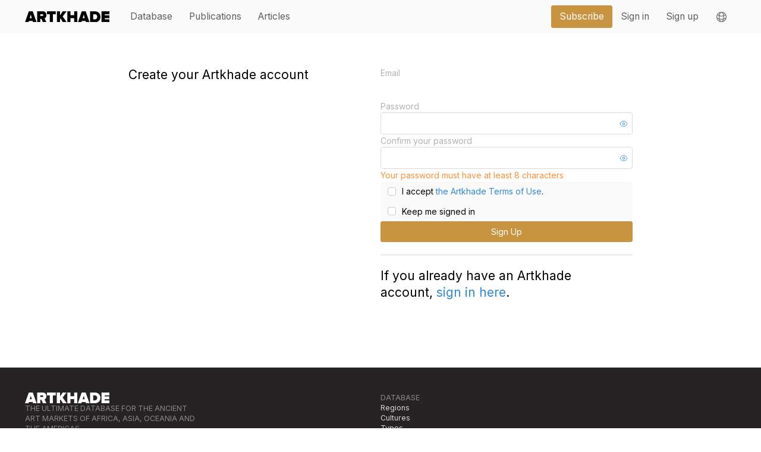

--- FILE ---
content_type: text/javascript; charset=utf-8
request_url: https://www.artkhade.com/_nuxt/BpsFl3G5.js
body_size: 2907
content:
import{_ as E}from"./-HaCIcLy.js";import{d as I}from"./BpJlYy0P.js";import{a as V,b as D,s as N,r as u,N as R,m as z,c as d,o as c,f as s,h as L,j as S,p as f,t as n,v as O,k as o,q as v,M as C,B as k,i as P}from"./Bty6w0Tz.js";const B={class:"space-y-2"},j={class:"space-y-4"},x={class:"space-y-1"},q={class:"block"},H=["disabled"],W={class:"checkbox"},F=["disabled"],G=["href"],J={class:"checkbox"},X=["disabled"],Y={key:0,class:"error"},K={key:0},Q={key:1},Z={key:2},ee={key:3},se={key:4},te={class:"text-2xl"},oe=V({__name:"SignUp",emits:["signedUp","signIn"],setup(ne,{emit:w}){const b=D(),{lang:h}=N(b),{signUp:y}=b,$=w,r=u(""),p=u(""),_=u(!1),g=R("saksession_kc"),m=u(!!g.value),i=u(!1),a=u(void 0),A=z(()=>({email:r.value,password:p.value,keepConnected:m.value,lang:h.value})),T=async()=>{if(a.value=void 0,!r.value.match(/^.+@(.{2,}\.)+[a-z]{2,63}$/i))a.value="INVALID_EMAIL";else if(!p.value)a.value="PASSWORDS_DO_NOT_MATCH";else if(!_.value)a.value="MUST_ACCEPT_TERMS";else{i.value=!0;const{data:e,error:t}=await y(A.value);i.value=!1,e?.success===!0?$("signedUp"):a.value=e?.message||t?.toString()||"Unknwon error"}};return(e,t)=>{const M=E,U=I;return c(),d("div",B,[s("div",j,[s("div",x,[s("label",q,n(e.$t("Email")),1),f(s("input",{type:"text","onUpdate:modelValue":t[0]||(t[0]=l=>v(r)?r.value=l:null),disabled:o(i),autocomplete:"off",autocorrect:"off",autocapitalize:"off",spellcheck:"false"},null,8,H),[[O,o(r)]])]),S(M,{disabled:o(i),"new-password":o(p),"onUpdate:newPassword":t[1]||(t[1]=l=>v(p)?p.value=l:null),label:"Mot de passe"},null,8,["disabled","new-password"]),s("div",null,[s("label",W,[f(s("input",{type:"checkbox","onUpdate:modelValue":t[2]||(t[2]=l=>v(_)?_.value=l:null),disabled:o(i)},null,8,F),[[C,o(_)]]),s("div",null,[k(n(e.$t("J’accepte"))+" ",1),s("a",{class:"link",target:"_blank",href:`https://www.artkhade.com/${o(h)}/terms`},n(e.$t("les Conditions d’utilisation")),9,G),k(n(e.$t(" d’Artkhade.")),1)])]),s("label",J,[f(s("input",{type:"checkbox","onUpdate:modelValue":t[3]||(t[3]=l=>v(m)?m.value=l:null),disabled:o(i)},null,8,X),[[C,o(m)]]),s("div",null,n(e.$t("Rester connecté")),1)])]),S(U,{spinner:o(i),onClick:T,class:"btn btn-primary w-full"},{default:P(()=>[k(n(e.$t("Créer mon compte")),1)]),_:1},8,["spinner"])]),o(a)?(c(),d("div",Y,[o(a)==="_EMAIL_ALREADY_EXISTS"?(c(),d("div",K,n(e.$t("Cet email est déjà utilisé par un compte artkhade. Utilisez un autre email ou essayez de vous connecter.")),1)):o(a)==="INVALID_EMAIL"?(c(),d("div",Q,n(e.$t("Email invalide")),1)):o(a)==="PASSWORDS_DO_NOT_MATCH"?(c(),d("div",Z,n(e.$t("Le mot de passe n’est pas confirmé, les deux doivent être identiques")),1)):o(a)==="MUST_ACCEPT_TERMS"?(c(),d("div",ee,n(e.$t("Veuillez cocher la case des Conditions Générales")),1)):(c(),d("div",se,n(e.$t(o(a))),1))])):L("",!0),t[6]||(t[6]=s("div",{class:"py-6"},[s("hr")],-1)),s("div",te,[s("span",null,n(e.$t("Si vous avez déjà un compte Artkhade,"))+" ",1),s("span",{onClick:t[4]||(t[4]=l=>e.$emit("signIn")),class:"link"},n(e.$t("connectez-vous")),1),t[5]||(t[5]=k(". ",-1))])])}}}),de=Object.assign(oe,{__name:"SignUp"});export{de as _};


--- FILE ---
content_type: text/javascript; charset=utf-8
request_url: https://www.artkhade.com/_nuxt/sOXiBtTV.js
body_size: 691
content:
import{_ as u}from"./BpsFl3G5.js";import{_}from"./CIa01d1V.js";import{a as m,E as l,G as d,y as g,g as f,i as h,o as x,f as o,j as v,t as y}from"./Bty6w0Tz.js";import"./-HaCIcLy.js";import"./BnzoyHrY.js";import"./BpJlYy0P.js";const S={class:"w-full lg:w-3/4 px-4 sm:px-16 lg:m-auto"},k={class:"grid md:grid-cols-2 md:space-x-12 pt-16 pb-32"},w={class:"text-2xl mb-6"},I=m({__name:"signup",setup(B){const s=l(),e=d(),{$l:n}=g();let t=e.query.r?.toString();t&&t.match(/^\/(fr|en)(\/(signup|signin|signout)?)?$/)&&(t=void 0);const a=()=>{s.push({path:t||n("/account")})},i=()=>{s.push({path:n("/signin"),query:t?{r:t}:{}})};return(r,C)=>{const p=u,c=_;return x(),f(c,null,{default:h(()=>[o("div",S,[o("div",k,[o("div",null,[o("h1",w,y(r.$t("Création de votre compte Artkhade")),1)]),v(p,{onSignedUp:a,onSignIn:i})])])]),_:1})}}});export{I as default};
